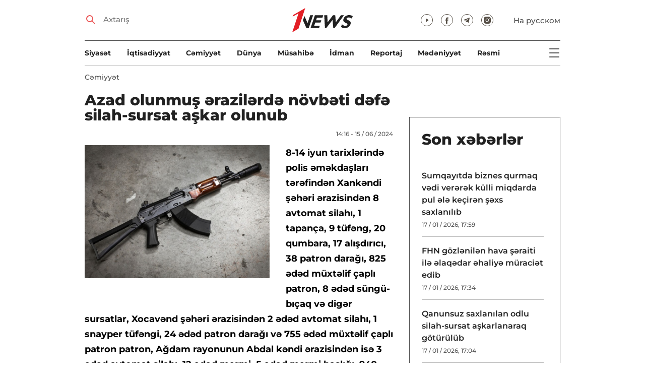

--- FILE ---
content_type: text/html; charset=UTF-8
request_url: https://1news.az/az/news/20240615021351813-Azad-olunmush-erazilerde-novbeti-defe-silah-sursat-ashkar-olunub
body_size: 9131
content:
<!DOCTYPE html>
<html lang="az">
<head>

    <meta name="viewport" content="width=device-width, initial-scale=1.0, user-scalable=yes">
<meta charset="UTF-8">

<link href="/assets/css/common.min.css?17-dec-2025" rel="stylesheet">

<meta name="Author" content="1news.az">
<meta name="Developer" content="WEBB">
<meta name="format-detection" content="telephone=no">

<!-- Global site tag (gtag.js) - Google Analytics -->
<script async src="https://www.googletagmanager.com/gtag/js?id=G-TB0Q4JN0PX"></script>
<script>
    window.dataLayer = window.dataLayer || [];
    function gtag(){dataLayer.push(arguments);}
    gtag('js', new Date());

    gtag('config', 'G-TB0Q4JN0PX');
</script>

<link rel="apple-touch-icon" sizes="180x180" href="/assets/i/favicons/apple-touch-icon.png">
<link rel="icon" type="image/png" sizes="32x32" href="/assets/i/favicons/favicon-32x32.png">
<link rel="icon" type="image/png" sizes="16x16" href="/assets/i/favicons/favicon-16x16.png">
<link rel="manifest" href="/assets/i/favicons/site.webmanifest">
<link rel="mask-icon" href="/assets/i/favicons/safari-pinned-tab.svg" color="#e31f26">
<link rel="shortcut icon" href="/assets/i/favicons/favicon.ico">
<meta name="msapplication-TileColor" content="#e31f26">
<meta name="msapplication-config" content="/assets/i/favicons/browserconfig.xml">
<meta name="theme-color" content="#ffffff">

<!-- Facebook Pixel Code --><script>!function(f,b,e,v,n,t,s){if(f.fbq)return;n=f.fbq=function(){n.callMethod?n.callMethod.apply(n,arguments):n.queue.push(arguments)};if(!f._fbq)f._fbq=n;n.push=n;n.loaded=!0;n.version='2.0';n.queue=[];t=b.createElement(e);t.async=!0;t.src=v;s=b.getElementsByTagName(e)[0];s.parentNode.insertBefore(t,s)}(window,document,'script','https://connect.facebook.net/en_US/fbevents.js'); fbq('init', '526040712135749'); fbq('track', 'PageView');</script><noscript> <img height="1" width="1" src="https://www.facebook.com/tr?id=526040712135749&ev=PageView&noscript=1"/></noscript><!-- End Facebook Pixel Code -->

<script src="https://cdn.gravitec.net/storage/97bcb0c7177f01ebb65ab695c78a475f/client.js" async></script>

<!-- metrix //-->
<script>
    window.digitalks=window.digitalks||new function(){var t=this;t._e=[],t._c={},t.config=function(c){var i;t._c=c,t._c.script_id?((i=document.createElement("script")).src="//data.digitalks.az/v1/scripts/"+t._c.script_id+"/track.js?&cb="+Math.random(),i.async=!0,document.head.appendChild(i)):console.error("digitalks: script_id cannot be empty!")};["track","identify"].forEach(function(c){t[c]=function(){t._e.push([c].concat(Array.prototype.slice.call(arguments,0)))}})};

    digitalks.config({
        script_id: "73d0b6e3-59b4-49de-ab3e-a1040c042b44",
        page_url: location.href,
        referrer: document.referrer
    })
</script>
<!-- end of metrix //-->
    <title>Azad olunmuş ərazilərdə növbəti dəfə silah-sursat aşkar olunub | 1news.az | Xəbərlər</title>

    <meta name="Description" content="8-14 iyun tarixlərində polis əməkdaşları tərəfindən Xankəndi şəhəri ərazisindən 8 avtomat silahı, 1 tapança, 9 tüfəng, 20 qumbara, 17 alışdırıcı, ...">

    <meta property="og:title" content="Azad olunmuş ərazilərdə növbəti dəfə silah-sursat aşkar olunub">
    <meta property="og:description" content="8-14 iyun tarixlərində polis əməkdaşları tərəfindən Xankəndi şəhəri ərazisindən 8 avtomat silahı, 1 tapança, 9 tüfəng, 20 qumbara, 17 alışdırıcı, ...">
    <meta property="og:image" content="https://1news.az/images/2024/06/15/20240615021351813/thumb.jpg?2024-06-15+14%3A16%3A02">
    <meta property="og:type" content="article">
    <meta property="og:url" content="/az/news/20240615021351813-Azad-olunmush-erazilerde-novbeti-defe-silah-sursat-ashkar-olunub">
    <meta property="fb:pages" content="305995220062">
    <meta name="twitter:card" content="summary_large_image">

    <link rel="canonical" href="https://1news.az/az/news/20240615021351813-Azad-olunmush-erazilerde-novbeti-defe-silah-sursat-ashkar-olunub">

    <link href="/assets/css/article.min.css?17-dec-2025" rel="stylesheet">

</head>

<body>

<div class="blurbg"></div>

<div class="topbanner desktop-banner">
    <ins><script type="text/javascript">(function () {var rand = Math.floor(Math.random() * 1e9);var adv_918_iad_div = document.createElement("div");adv_918_iad_div.setAttribute("id", "adviad-zoneid-918" +rand);adv_918_iad_div.style.cssText = "display: flex !important; justify-content: center !important;";document.currentScript.parentElement.appendChild(adv_918_iad_div);var adv_918_iad = document.createElement("script");adv_918_iad.setAttribute("zoneid", 918);adv_918_iad.src = "https://newmedia.az/nativebanner/get_ads.js?v=" + new Date().toJSON().slice(0,10).replace(/-/g,'.');adv_918_iad.async = true;document.currentScript.parentNode.appendChild(adv_918_iad);})();</script></ins>
</div>

<div class="topbanner mobile-banner">
    <ins><script type="text/javascript">(function () {var rand = Math.floor(Math.random() * 1e9);var adv_927_iad_div = document.createElement("div");adv_927_iad_div.setAttribute("id", "adviad-zoneid-927" +rand);adv_927_iad_div.style.cssText = "display: flex !important; justify-content: center !important;";document.currentScript.parentElement.appendChild(adv_927_iad_div);var adv_927_iad = document.createElement("script");adv_927_iad.setAttribute("zoneid", 927);adv_927_iad.src = "https://newmedia.az/nativebanner/get_ads.js?v=" + new Date().toJSON().slice(0,10).replace(/-/g,'.');adv_927_iad.async = true;document.currentScript.parentNode.appendChild(adv_927_iad);})();</script></ins>
</div>

<header class="centered" id="page-header">
    <div class="top">
        <div class="search">
            <i class="icon lupa"></i>

            <form action="/az/axtarish/">
                <input type="text" name="q" id="searchInput" placeholder="Axtarış">
                <label for="searchInput">Axtarış</label>
            </form>
        </div>

        <div class="logo"><a href="/az"><img src="/assets/i/1news-logo.svg" alt="1news.az"></a></div>
<!--        <div class="logo"><a href="/az"><img src="/assets/i/1news-logo-xaribulbul.png" alt="1news.az"></a></div>-->
<!--        <div class="logo"><a href="/az"><img src="/assets/i/logo-ny-n.svg" alt="1news.az"></a></div>-->
<!--        <div class="logo"><a href="/az"><img src="/assets/i/logo-novruz.svg" alt="1news.az"></a></div>-->

        <div class="meta">
            <div class="socials">
                <a href="https://www.youtube.com/@1newsTVOnline" rel="noopener" target="_blank"><i
                            class="icon yt"></i></a>
                <a href="https://www.facebook.com/1news.azeri/" rel="noopener" target="_blank"><i class="icon fb"></i></a>
<!--                <a href="https://twitter.com/www_1news_Az" rel="noopener" target="_blank"><i class="icon tw"></i></a>-->
                <a href="https://t.me/flash1news" rel="noopener" target="_blank"><i class="icon tg"></i></a>
                <a href="https://www.instagram.com/1news.aze/" rel="noopener" target="_blank"><i class="icon in"></i></a>
            </div>
            <div class="lang"><a href="/ru">На русском</a></div>

            <div class="mobileLang"><a href="/ru">RU</a></div>

            <span class="burger-bt">
                <i class="icon burger"></i>
            </span>
        </div>
    </div>

    <div class="mainNavHolder">
        <nav class="mainNav"><a href="/az/siyaset/">Siyasət</a><a href="/az/iqtisadiyyat/">İqtisadiyyat</a><a href="/az/cemiyyet/">Cəmiyyət</a><a href="/az/dunya/">Dünya</a><a href="/az/musahibe/">Müsahibə</a><a href="/az/idman/">İdman</a><a href="/az/reportaj/">Reportaj</a><a href="/az/medeniyyet/">Mədəniyyət</a><a href="/az/resmi/">Rəsmi</a></nav>

        <span class="burger-bt">
            <i class="icon burger"></i>
        </span>
    </div>

    <div class="popupNav" id="popupNav">
        <div class="logo"><a href="/az"><img src="/assets/i/1news-logo.svg" alt="1news.az"></a></div>
<!--        <div class="logo"><a href="/az"><img src="/assets/i/1news-logo-xaribulbul.png" alt="1news.az"></a></div>-->
<!--        <div class="logo"><a href="/az"><img src="/assets/i/logo-ny-n.svg" alt="1news.az"></a></div>-->
<!--        <div class="logo"><a href="/az"><img src="/assets/i/logo-novruz.svg" alt="1news.az"></a></div>-->

        <div class="close-bt"><i class="icon close"></i></div>

        <div class="socials">
            <a href="https://www.youtube.com/@1newsTVOnline" rel="noopener" target="_blank"><i
                        class="icon yt"></i></a>
            <a href="https://www.facebook.com/1news.az/" rel="noopener" target="_blank"><i class="icon fb"></i></a>
<!--            <a href="https://twitter.com/www_1news_Az" rel="noopener" target="_blank"><i class="icon tw"></i></a>-->
            <a href="https://t.me/flash1news" rel="noopener" target="_blank"><i class="icon tg"></i></a>
            <a href="https://www.instagram.com/1news.aze/" rel="noopener" target="_blank"><i class="icon in"></i></a>
        </div>

        <div class="lang"><a href="/ru">На русском</a></div>

        <div class="mainNav">
            <div class="importantSections"><a href="/az/resmi/">Rəsmi</a><a href="/az/koshe/">Köşə</a>                <a href="/az/1news-tv/"><img src="/assets/i/1news-TV-logo.svg?16-jan-2022" alt="1news TV"></a>
            </div>

            <ul class="level1">
                <li><a href="/az/siyaset/">Siyasət</a></li><li><a href="/az/iqtisadiyyat/">İqtisadiyyat</a></li><li><a href="/az/cemiyyet/">Cəmiyyət</a></li><li><a href="/az/dunya/">Dünya</a><ul class="level1"><li><a href="/az/dunya/ermenistan/">Ermənistan</a></li></ul></li><li><a href="/az/musahibe/">Müsahibə</a></li><li><a href="/az/idman/">İdman</a><ul class="level1"><li><a href="/az/idman/futbol/">Futbol</a></li><li><a href="/az/idman/f1/">FORMULA 1</a></li></ul></li><li><a href="/az/reportaj/">Reportaj</a></li><li><a href="/az/medeniyyet/">Mədəniyyət</a></li>            </ul>
        </div>

        <nav class="secondaryNav"><a href="/az/reklam/">Saytda reklam</a><a href="/az/istifade-qaydalari/">Materiallardan istifadə qaydaları</a><a href="/az/haqqimizda/">Haqqımızda</a><a href="/az/elaqe/">Əlaqə</a></nav>
    </div>
</header>
<section class="centered mainContainer">
    <div class="leftColumn">

        <article class="mainArticle">
            <a href="/az/cemiyyet/" class="sectionTitle">Cəmiyyət</a><h1 class="title">Azad olunmuş ərazilərdə növbəti dəfə silah-sursat aşkar olunub</h1><div class="authorNDate"><span class="author"></span><span class="date">14:16 - 15 / 06 / 2024</span></div><div class="content"><div class="thumb"><img src="/images/2024/06/15/20240615021351813/thumb.jpg?2024-06-15+14%3A16%3A02" alt="Azad olunmuş ərazilərdə növbəti dəfə silah-sursat aşkar olunub">
            <div class="leftColumnBanner" style="margin: 24px auto 0;"></div>

            <div class="leftColumnMobileBanner" style="margin: 24px auto 0;"></div>

            </div><p><strong>8-14 iyun tarixlərində polis əməkdaşları tərəfindən Xankəndi şəhəri ərazisindən 8 avtomat silahı, 1 tapança, 9 tüfəng, 20 qumbara, 17 alışdırıcı, 38 patron darağı, 825 ədəd müxtəlif çaplı patron, 8 ədəd süngü-bıçaq və digər sursatlar, Xocavənd şəhəri ərazisindən 2 ədəd avtomat silahı, 1 snayper tüfəngi, 24 ədəd patron darağı və 755 ədəd müxtəlif çaplı patron patron, Ağdam rayonunun Abdal kəndi ərazisindən isə 3 ədəd avtomat silahı, 12 ədəd mərmi, 5 ədəd mərmi başlığı, 940 ədəd müxtəlif çaplı patron və digər sursatlar aşkar olunaraq götürülüb.</strong></p>

<p>Bu barədə <strong>1news.az</strong>-a Daxili İşlər Nazirliyindən məlumat verilib.</p>

<ul>
</ul>

<p>Qeyd olunub ki, polis əməkdaşları Xankəndi şəhərinin Kərkicahan qəsəbəsi ərazisindən 30 kiloqram marixuana aşkar edərək götürüb, həmçinin yabanı halda bitmiş 1700 ədəd çətənə kolu məhv edilib.</p>
<div style="clear:both;"></div></div><div class="articleBottom"><div class="authors"></div><div class="socials"><span>Paylaş:</span><a href="https://www.facebook.com/sharer/sharer.php?u=https%3A%2F%2F1news.az%2Faz%2Fnews%2F20240615021351813-Azad-olunmush-erazilerde-novbeti-defe-silah-sursat-ashkar-olunub" rel="noopener" aria-label="Facebook" target="_blank" class="fb"></a><a href="https://x.com/intent/post?text=Azad+olunmu%C5%9F+%C9%99razil%C9%99rd%C9%99+n%C3%B6vb%C9%99ti+d%C9%99f%C9%99+silah-sursat+a%C5%9Fkar+olunub&url=https%3A%2F%2F1news.az%2Faz%2Fnews%2F20240615021351813-Azad-olunmush-erazilerde-novbeti-defe-silah-sursat-ashkar-olunub" rel="noopener" target="_blank" aria-label="Twitter" class="tw"></a><a href="https://api.whatsapp.com/send?text=https%3A%2F%2F1news.az%2Faz%2Fnews%2F20240615021351813-Azad-olunmush-erazilerde-novbeti-defe-silah-sursat-ashkar-olunub" rel="noopener" aria-label="Whatsapp" target="_blank" class="wa"></a><a href="https://telegram.me/share/url?url=https%3A%2F%2F1news.az%2Faz%2Fnews%2F20240615021351813-Azad-olunmush-erazilerde-novbeti-defe-silah-sursat-ashkar-olunub" rel="noopener" aria-label="Telegram" target="_blank" class="tg"></a></div><div class="views"><i></i>341</div></div>
        </article>

        <div class="mobileBanner">
            <ins>
                <script type="text/javascript">(function() {
                        var rand = Math.floor(Math.random() * 1e9);
                        var adv_928_iad_div = document.createElement("div");
                        adv_928_iad_div.setAttribute("id", "adviad-zoneid-928" + rand);
                        adv_928_iad_div.style.cssText = "display: flex !important; justify-content: center !important;";
                        document.currentScript.parentElement.appendChild(adv_928_iad_div);
                        var adv_928_iad = document.createElement("script");
                        adv_928_iad.setAttribute("zoneid", 928);
                        adv_928_iad.src = "https://newmedia.az/nativebanner/get_ads.js?v=" + new Date().toJSON().slice(0, 10).replace(/-/g, '.');
                        adv_928_iad.async = true;
                        document.currentScript.parentNode.appendChild(adv_928_iad);
                    })();</script>
            </ins>
        </div>

        <div class="aktualnieNovosti hasbottomborder">
            <h2 class="title">Aktual</h2>

            <div class="newsHolder">
                <div class="news"><a href="/az/resmi/" class="sectionTitle">Rəsmi</a><h3 class="title"><a href="/az/news/20260116053423700-Ilham-Eliyev-Emek-Mecellesine-uch-esas-istiqamet-uzre-deyishiklikleri-tesdiqleyib" class="title">İlham Əliyev Əmək Məcəlləsinə üç əsas istiqamət üzrə dəyişiklikləri təsdiqləyib</a></h3></div><div class="news"><a href="/az/cemiyyet/" class="sectionTitle">Cəmiyyət</a><h3 class="title"><a href="/az/news/20260117032144224-Qalmaqalli-serialin-yayimi-dayandirildi" class="title">Qalmaqallı serialın yayımı dayandırıldı</a></h3></div><div class="news"><a href="/az/cemiyyet/" class="sectionTitle">Cəmiyyət</a><h3 class="title"><a href="/az/news/20260117125954152-Bazar-gunu-hava-nece-olacaq-PROQNOZ" class="title">Bazar günü hava necə olacaq? - PROQNOZ</a></h3></div><div class="news"><a href="/az/siyaset/" class="sectionTitle">Siyasət</a><h3 class="title"><a href="/az/news/20260117121644276-XIII-Qlobal-Baki-Forumunun-kechirileceyi-tarix-melum-olub" class="title">XIII Qlobal Bakı Forumunun keçiriləcəyi tarix məlum olub</a></h3></div>            </div>
        </div>

        <div class="mobileBanner">
            <ins>
                <script type="text/javascript">(function() {
                        var rand = Math.floor(Math.random() * 1e9);
                        var adv_928_iad_div = document.createElement("div");
                        adv_928_iad_div.setAttribute("id", "adviad-zoneid-928" + rand);
                        adv_928_iad_div.style.cssText = "display: flex !important; justify-content: center !important;";
                        document.currentScript.parentElement.appendChild(adv_928_iad_div);
                        var adv_928_iad = document.createElement("script");
                        adv_928_iad.setAttribute("zoneid", 928);
                        adv_928_iad.src = "https://newmedia.az/nativebanner/get_ads.js?v=" + new Date().toJSON().slice(0, 10).replace(/-/g, '.');
                        adv_928_iad.async = true;
                        document.currentScript.parentNode.appendChild(adv_928_iad);
                    })();</script>
            </ins>
        </div>

        <div class="fourNews">
            <h2 class="title">Cəmiyyət</h2><div class="newsHolder"><div class="news"><a href="/az/news/20260117055730727-Sumqayitda-biznes-qurmaq-vedi-vererek-kulli-miqdarda-pul-ele-kechiren-shexs-saxlanilib"><figure><img src="/images/2026/01/17/20260117055730727/thumb.jpg?2026-01-17+18%3A00%3A06" loading="lazy" alt=""></figure></a><h3 class="title"><a href="/az/news/20260117055730727-Sumqayitda-biznes-qurmaq-vedi-vererek-kulli-miqdarda-pul-ele-kechiren-shexs-saxlanilib">Sumqayıtda biznes qurmaq vədi verərək külli miqdarda pul ələ keçirən şəxs saxlanılıb</a></h3></div><div class="news"><a href="/az/news/20260117053332715-FHN-gozlenilen-hava-sheraiti-ile-elaqedar-ehaliye-muraciet-edib"><figure><img src="/images/2026/01/17/20260117053332715/thumb.jpg?2026-01-17+17%3A34%3A53" loading="lazy" alt=""></figure></a><h3 class="title"><a href="/az/news/20260117053332715-FHN-gozlenilen-hava-sheraiti-ile-elaqedar-ehaliye-muraciet-edib">FHN gözlənilən hava şəraiti ilə əlaqədar əhaliyə müraciət edib</a></h3></div><div class="news"><a href="/az/news/20260117050200927-Qanunsuz-saxlanilan-odlu-silah-sursat-ashkarlanaraq-goturulub"><figure><img src="/images/2026/01/17/20260117050200927/thumb.jpg?2026-01-17+17%3A04%3A50" loading="lazy" alt=""></figure></a><h3 class="title"><a href="/az/news/20260117050200927-Qanunsuz-saxlanilan-odlu-silah-sursat-ashkarlanaraq-goturulub">Qanunsuz saxlanılan odlu silah-sursat aşkarlanaraq götürülüb</a></h3></div><div class="news"><a href="/az/news/20260117043803685-Guclu-kulek-esecek-XEBERDARLIQ"><figure><img src="/images/2026/01/17/20260117043803685/thumb.jpg?2026-01-17+16%3A40%3A31" loading="lazy" alt=""></figure></a><h3 class="title"><a href="/az/news/20260117043803685-Guclu-kulek-esecek-XEBERDARLIQ">Güclü külək əsəcək - XƏBƏRDARLIQ</a></h3></div></div>        </div>

        <div class="mobileBanner">
            <ins>
                <script type="text/javascript">(function() {
                        var rand = Math.floor(Math.random() * 1e9);
                        var adv_928_iad_div = document.createElement("div");
                        adv_928_iad_div.setAttribute("id", "adviad-zoneid-928" + rand);
                        adv_928_iad_div.style.cssText = "display: flex !important; justify-content: center !important;";
                        document.currentScript.parentElement.appendChild(adv_928_iad_div);
                        var adv_928_iad = document.createElement("script");
                        adv_928_iad.setAttribute("zoneid", 928);
                        adv_928_iad.src = "https://newmedia.az/nativebanner/get_ads.js?v=" + new Date().toJSON().slice(0, 10).replace(/-/g, '.');
                        adv_928_iad.async = true;
                        document.currentScript.parentNode.appendChild(adv_928_iad);
                    })();</script>
            </ins>
        </div>

        <div class="fiveNews hasbottomborder">
            <h2 class="title">Redaktorun seçimi</h2>

            <div class="newsHolder">
                <div class="news"><a href="/az/news/20260116055157983-ASCO-ya-sedr-teyin-olunan-Efqan-Celilovun-DOSYESI"><figure><img src="/images/2026/01/16/20260116055157983/thumb.jpg?2026-01-16+17%3A53%3A36" loading="lazy" alt=""></figure></a><h3 class="title"><a href="/az/news/20260116055157983-ASCO-ya-sedr-teyin-olunan-Efqan-Celilovun-DOSYESI">ASCO-ya sədr təyin olunan Əfqan Cəlilovun DOSYESİ</a></h3></div><div class="news"><a href="/az/news/20260115102237970-Bank-Melli-Iran-in-qeribe-hekayesi-Bakinin-en-qeyri-adi-maliyye-qurumunun-hesabatinin-ichinde-neler-var"><figure><img src="/images/2026/01/15/20260115102237970/thumb.jpg?2026-01-15+15%3A31%3A26" loading="lazy" alt=""></figure></a><h3 class="title"><a href="/az/news/20260115102237970-Bank-Melli-Iran-in-qeribe-hekayesi-Bakinin-en-qeyri-adi-maliyye-qurumunun-hesabatinin-ichinde-neler-var">“Bank Melli Iran”-ın qəribə hekayəsi: Bakının ən qeyri-adi maliyyə qurumunun hesabatının içində nələr var?</a></h3></div><div class="news"><a href="/az/news/20260112092754494-Bezi-banklar-olmelidir-Azerbaycan-tecrubesinin-musbet-neticeleri"><figure><img src="/images/2026/01/12/20260112092754494/thumb.jpg?2026-01-15+10%3A43%3A58" loading="lazy" alt=""></figure></a><h3 class="title"><a href="/az/news/20260112092754494-Bezi-banklar-olmelidir-Azerbaycan-tecrubesinin-musbet-neticeleri">Bəzi banklar “ölməlidir”: Azərbaycan təcrübəsinin müsbət nəticələri</a></h3></div><div class="news"><a href="/az/news/20251226015402257-2025-ci-ilde-Azerbaycanda-kadr-islahatlari-Prezidentin-vezifeye-teyinatlari-ve-azad-etdiyi-shexsler-YENILENIB"><figure><img src="/images/2025/12/26/20251226015402257/thumb.jpg?2025-12-29+18%3A01%3A55" loading="lazy" alt=""></figure></a><h3 class="title"><a href="/az/news/20251226015402257-2025-ci-ilde-Azerbaycanda-kadr-islahatlari-Prezidentin-vezifeye-teyinatlari-ve-azad-etdiyi-shexsler-YENILENIB">2025-ci ildə Azərbaycanda kadr islahatları: Prezidentin vəzifəyə təyinatları və azad etdiyi şəxslər - YENİLƏNİB</a></h3></div><div class="news"><a href="/az/news/20251223121724399-Zerife-xanim-rehmete-gedende-Heyder-Eliyev-nefes-ala-bilmirdi-Omer-Eldarovun-xatireleri-VIDEOMUSAHIBE"><figure><img src="/images/2025/12/23/20251223121724399/thumb.jpg?2025-12-23+15%3A13%3A42" loading="lazy" alt=""></figure></a><h3 class="title"><a href="/az/news/20251223121724399-Zerife-xanim-rehmete-gedende-Heyder-Eliyev-nefes-ala-bilmirdi-Omer-Eldarovun-xatireleri-VIDEOMUSAHIBE">“Zərifə xanım rəhmətə gedəndə Heydər Əliyev nəfəs ala bilmirdi” – Ömər Eldarovun xatirələri - VİDEOMÜSAHİBƏ</a></h3></div>            </div>
        </div>

        <div class="mobileBanner">
            <ins>
                <script type="text/javascript">(function() {
                        var rand = Math.floor(Math.random() * 1e9);
                        var adv_928_iad_div = document.createElement("div");
                        adv_928_iad_div.setAttribute("id", "adviad-zoneid-928" + rand);
                        adv_928_iad_div.style.cssText = "display: flex !important; justify-content: center !important;";
                        document.currentScript.parentElement.appendChild(adv_928_iad_div);
                        var adv_928_iad = document.createElement("script");
                        adv_928_iad.setAttribute("zoneid", 928);
                        adv_928_iad.src = "https://newmedia.az/nativebanner/get_ads.js?v=" + new Date().toJSON().slice(0, 10).replace(/-/g, '.');
                        adv_928_iad.async = true;
                        document.currentScript.parentNode.appendChild(adv_928_iad);
                    })();</script>
            </ins>
        </div>

        <div class="fourNews mobileOneBigThumb">
            <h2 class="title">Sizin üçün xəbərlər</h2>

            <div class="newsHolder">
                <div class="news"><a href="/az/news/20260116122013313-SHenbe-gununun-havasi-Sulu-qar-gozlenilir"><figure><img src="/images/2026/01/16/20260116122013313/thumb.jpg?2026-01-16+12%3A32%3A13" loading="lazy" alt=""></figure></a><h3 class="title"><a href="/az/news/20260116122013313-SHenbe-gununun-havasi-Sulu-qar-gozlenilir">Şənbə gününün havası: Sulu qar gözlənilir</a></h3></div><div class="news"><a href="/az/news/20260113055630791-Azercell-SMSRadar-xidmeti-uchun-Premium-abuneliyi-teqdim-edir"><figure><img src="/images/2026/01/13/20260113055630791/thumb.jpg?2026-01-13+17%3A57%3A08" loading="lazy" alt=""></figure></a><h3 class="title"><a href="/az/news/20260113055630791-Azercell-SMSRadar-xidmeti-uchun-Premium-abuneliyi-teqdim-edir">Azercell “SMSRadar” xidməti üçün “Premium” abunəliyi təqdim edir</a></h3></div><div class="news"><a href="/az/news/20260114034025774-Nesiminin-sabiq-icra-bashchisi-Agchicheyim-den-rushvet-isteyib-Sahibkar-danishdi"><figure><img src="/images/2026/01/14/20260114034025774/thumb.jpg?2026-01-14+15%3A42%3A38" loading="lazy" alt=""></figure></a><h3 class="title"><a href="/az/news/20260114034025774-Nesiminin-sabiq-icra-bashchisi-Agchicheyim-den-rushvet-isteyib-Sahibkar-danishdi">Nəsiminin sabiq icra başçısı “Ağçiçəyim”dən rüşvət istəyib? - Sahibkar danışdı</a></h3></div><div class="news"><a href="/az/news/20260113022831233-Vetendash-cemiyyetinin-sulh-prosesinde-rolu-movzusunda-ictimai-muzakire-kechirilib-FOTO"><figure><img src="/images/2026/01/13/20260113022831233/thumb.jpg?2026-01-13+15%3A56%3A27" loading="lazy" alt=""></figure></a><h3 class="title"><a href="/az/news/20260113022831233-Vetendash-cemiyyetinin-sulh-prosesinde-rolu-movzusunda-ictimai-muzakire-kechirilib-FOTO">“Vətəndaş cəmiyyətinin sülh prosesində rolu” mövzusunda ictimai müzakirə keçirilib - FOTO</a></h3></div>            </div>
        </div>
    </div>

    <div class="rightColumn">
        <div class="rightColumnFirstBanner">
    <ins><script type="text/javascript">(function () {var rand = Math.floor(Math.random() * 1e9);var adv_921_iad_div = document.createElement("div");adv_921_iad_div.setAttribute("id", "adviad-zoneid-921" +rand);adv_921_iad_div.style.cssText = "display: flex !important; justify-content: center !important;";document.currentScript.parentElement.appendChild(adv_921_iad_div);var adv_921_iad = document.createElement("script");adv_921_iad.setAttribute("zoneid", 921);adv_921_iad.src = "https://newmedia.az/nativebanner/get_ads.js?v=" + new Date().toJSON().slice(0,10).replace(/-/g,'.');adv_921_iad.async = true;document.currentScript.parentNode.appendChild(adv_921_iad);})();</script></ins>
</div>

<article class="latestNews tablet-portrait-up-show">
    <h2 class="title">Son xəbərlər</h2>

    <div class="newsHolder">
        <div class="news"><h3 class="title"><a href="/az/news/20260117055730727-Sumqayitda-biznes-qurmaq-vedi-vererek-kulli-miqdarda-pul-ele-kechiren-shexs-saxlanilib" target="_blank">Sumqayıtda biznes qurmaq vədi verərək külli miqdarda pul ələ keçirən şəxs saxlanılıb</h3></a><span class="date">17 / 01 / 2026, 17:59</span></div><div class="news"><h3 class="title"><a href="/az/news/20260117053332715-FHN-gozlenilen-hava-sheraiti-ile-elaqedar-ehaliye-muraciet-edib" target="_blank">FHN gözlənilən hava şəraiti ilə əlaqədar əhaliyə müraciət edib</h3></a><span class="date">17 / 01 / 2026, 17:34</span></div><div class="news"><h3 class="title"><a href="/az/news/20260117050200927-Qanunsuz-saxlanilan-odlu-silah-sursat-ashkarlanaraq-goturulub" target="_blank">Qanunsuz saxlanılan odlu silah-sursat aşkarlanaraq götürülüb</h3></a><span class="date">17 / 01 / 2026, 17:04</span></div><div class="news"><h3 class="title"><a href="/az/news/20260117043803685-Guclu-kulek-esecek-XEBERDARLIQ" target="_blank">Güclü külək əsəcək - XƏBƏRDARLIQ</h3></a><span class="date">17 / 01 / 2026, 16:40</span></div><div class="news"><h3 class="title"><a href="/az/news/20260117041300588-Lenkeranda-ogurluq-etdiyi-evi-yandiran-shexs-saxlanilib" target="_blank">Lənkəranda oğurluq etdiyi evi yandıran şəxs saxlanılıb</h3></a><span class="date">17 / 01 / 2026, 16:31</span></div><div class="news"><h3 class="title"><a href="/az/news/20260117040129896-SHemkirde-avtomobilin-betona-chirpilmasi-neticesinde-2-nefer-xesaret-alib" target="_blank">Şəmkirdə avtomobilin betona çırpılması nəticəsində 2 nəfər xəsarət alıb</h3></a><span class="date">17 / 01 / 2026, 16:03</span></div><div class="news"><h3 class="title"><a href="/az/news/20260117032144224-Qalmaqalli-serialin-yayimi-dayandirildi" target="_blank">Qalmaqallı serialın yayımı dayandırıldı</h3></a><span class="date">17 / 01 / 2026, 15:36</span></div><div class="news"><h3 class="title"><a href="/az/news/20260117025416547-Tovuzda-49-yashli-kishi-su-kanalina-dusherek-olub" target="_blank">Tovuzda 49 yaşlı kişi su kanalına düşərək ölüb</h3></a><span class="date">17 / 01 / 2026, 15:07</span></div><div class="news"><h3 class="title"><a href="/az/news/20260117023347406-Paytaxtda-ogurluq-eden-besh-nefer-saxlanilib" target="_blank">Paytaxtda oğurluq edən beş nəfər saxlanılıb</h3></a><span class="date">17 / 01 / 2026, 14:33</span></div><div class="news"><h3 class="title"><a href="/az/news/20260117020929954-Oten-gun-Azerbaycanda-12-kiloqramdan-chox-narkotik-ashkarlanib" target="_blank">Ötən gün Azərbaycanda 12 kiloqramdan çox narkotik aşkarlanıb</h3></a><span class="date">17 / 01 / 2026, 14:12</span></div><div class="news"><h3 class="title"><a href="/az/news/20260117014436790-Taninmish-hekim-Edalet-Rustem-vefat-edib" target="_blank">Tanınmış həkim Ədalət Rüstəm vəfat edib</h3></a><span class="date">17 / 01 / 2026, 13:44</span></div><div class="news"><h3 class="title"><a href="/az/news/20260117012622739-Oten-gun-itkin-dushmush-kimi-axtarishi-aparilan-7-nefer-tapilib" target="_blank">Ötən gün itkin düşmüş kimi axtarışı aparılan 7 nəfər tapılıb</h3></a><span class="date">17 / 01 / 2026, 13:26</span></div><div class="news"><h3 class="title"><a href="/az/news/20260117125954152-Bazar-gunu-hava-nece-olacaq-PROQNOZ" target="_blank">Bazar günü hava necə olacaq? - PROQNOZ</h3></a><span class="date">17 / 01 / 2026, 12:59</span></div><div class="news"><h3 class="title"><a href="/az/news/20260117121644276-XIII-Qlobal-Baki-Forumunun-kechirileceyi-tarix-melum-olub" target="_blank">XIII Qlobal Bakı Forumunun keçiriləcəyi tarix məlum olub</h3></a><span class="date">17 / 01 / 2026, 12:17</span></div><div class="news"><h3 class="title"><a href="/az/news/20260117115355981-20-Yanvar-metrostansiyasinin-platformasinda-bir-nefer-olub" target="_blank">20 Yanvar metrostansiyasının platformasında bir nəfər ölüb</h3></a><span class="date">17 / 01 / 2026, 11:53</span></div><div class="news"><h3 class="title"><a href="/az/news/20260117114941360-Oten-gun-59-cinayetin-ustu-achilib" target="_blank">Ötən gün 59 cinayətin üstü açılıb</h3></a><span class="date">17 / 01 / 2026, 11:49</span></div><div class="news"><h3 class="title"><a href="/az/news/20260117112642799-Deleduzluqla-vetendashlarin-mal-qarasini-ele-kechiren-shexs-hebs-olundu" target="_blank">Dələduzluqla vətəndaşların mal-qarasını ələ keçirən şəxs həbs olundu</h3></a><span class="date">17 / 01 / 2026, 11:26</span></div><div class="news"><h3 class="title"><a href="/az/news/20260117110226273-Tovuzda-bir-ailenin-dord-uzvu-dem-qazindan-zeherlenib" target="_blank">Tovuzda bir ailənin dörd üzvü dəm qazından zəhərlənib</h3></a><span class="date">17 / 01 / 2026, 11:02</span></div><div class="news"><h3 class="title"><a href="/az/news/20260117103823396-Azerbaycan-neftinin-qiymeti-qiymeti-70-dollari-otub" target="_blank">Azərbaycan neftinin qiyməti qiyməti 70 dolları ötüb</h3></a><span class="date">17 / 01 / 2026, 10:38</span></div><div class="news"><h3 class="title"><a href="/az/news/20260117101827855-Bu-rayonda-ishiq-kesilesecek" target="_blank">Bu rayonda işıq kəsiləsəcək</h3></a><span class="date">17 / 01 / 2026, 10:18</span></div>    </div>

    <a href="/az/lenta/" class="allnews">Bütün xəbərlər</a>
</article>

<div class="rightColumnSecondBanner">
    <ins><script type="text/javascript">(function () {var rand = Math.floor(Math.random() * 1e9);var adv_922_iad_div = document.createElement("div");adv_922_iad_div.setAttribute("id", "adviad-zoneid-922" +rand);adv_922_iad_div.style.cssText = "display: flex !important; justify-content: center !important;";document.currentScript.parentElement.appendChild(adv_922_iad_div);var adv_922_iad = document.createElement("script");adv_922_iad.setAttribute("zoneid", 922);adv_922_iad.src = "https://newmedia.az/nativebanner/get_ads.js?v=" + new Date().toJSON().slice(0,10).replace(/-/g,'.');adv_922_iad.async = true;document.currentScript.parentNode.appendChild(adv_922_iad);})();</script></ins>
</div>    </div>
</section>

<div class="centered">
    <footer id="page-footer">
        <nav class="footmenu">
            <a href="/az/reklam/">Saytda reklam</a>
            <a href="/az/istifade-qaydalari/">Materiallardan istifadə qaydaları</a>
            <a href="/az/haqqimizda/">Haqqımızda</a>
            <a href="/az/elaqe/">Əlaqə</a>
        </nav>

        <div class="copyright">
            Materiallardan istifadə edərkən <a href="https://1news.az/az">1news.az</a> saytına mütləq istinad olunmalıdır.<br><br>
            &copy; Copyright 2007-2026. "The First News" İnformasiya Agentliyi<br>
            Bütün hüquqlar qorunur<br>

            <div class="liveinternet" style="padding-top: 8px;">
                                    <!--LiveInternet counter--><a href="https://www.liveinternet.ru/click" rel="noopener"
                                                  target="_blank"><img id="licntD2AB" width="88" height="31" style="border:0"
                                                                       title="LiveInternet: number of pageviews for 24 hours, of visitors for 24 hours and for today is shown"
                                                                       src="[data-uri]"
                                                                       alt=""/></a><script>(function(d,s){d.getElementById("licntD2AB").src=
                        "https://counter.yadro.ru/hit?t14.4;r"+escape(d.referrer)+
                        ((typeof(s)=="undefined")?"":";s"+s.width+"*"+s.height+"*"+
                            (s.colorDepth?s.colorDepth:s.pixelDepth))+";u"+escape(d.URL)+
                        ";h"+escape(d.title.substring(0,150))+";"+Math.random()})
                    (document,screen)</script><!--/LiveInternet-->
                                </div>
        </div>
    </footer>
</div>

<div class="bgBanners">
    <div class="bgLeftBanner">
        <!--Add this code to left banner div-->
        <div id="bg_adviad_left" class="bg_adviad_both" style="z-index: 999999"></div>
    </div>
    <div class="bgRightBanner">
        <!--Add this code to right banner div-->
        <div id="bg_adviad_right" class="bg_adviad_both" style="z-index: 999999"><script type="text/javascript">(function () {var adv_936_iad = document.createElement("script");adv_936_iad.setAttribute("zoneid", 936);adv_936_iad.src = "https://newmedia.az/nativebanner/get_ads.js?v=" + new Date().toJSON().slice(0,10).replace(/-/g,'.');adv_936_iad.async = true;document.currentScript.parentNode.appendChild(adv_936_iad);})();</script></div>
    </div>
</div>

<!--<script src="//www.gstatic.com/firebasejs/3.6.8/firebase.js"></script>-->
<script src="/assets/js/app.js?22-jun-2021v2" async></script>

<script async src="https://pagead2.googlesyndication.com/pagead/js/adsbygoogle.js?client=ca-pub-9598875760165894" crossorigin="anonymous"></script>


<!-- azercell fullscreen //-->
<ins data-revive-zoneid="428" data-revive-id="144e1bb6fa796840b2323709bbb2f595"></ins>
<script async src="//ads2.imv.az/www/delivery/asyncjs.php"></script>
<script type="application/ld+json">
    {
        "@context": "https://schema.org",
        "@type": "NewsArticle",
        "headline": "Azad olunmuş ərazilərdə növbəti dəfə silah-sursat aşkar olunub",
            "image": [
                "https://1news.az/images/2024/06/15/20240615021351813/thumb.jpg"    ],
    "datePublished": "2024-06-15T14:16:00+04:00",
            "dateModified": "2024-06-15T14:16:02+04:00"
        }
</script>

<script type="application/ld+json">
    {
        "@context": "https://schema.org",
        "@type": "BreadcrumbList",
        "itemListElement": [
        {
        "@type": "ListItem",
        "position": 1,
            "name": "Cəmiyyət",
            "item": "https://1news.az/az/cemiyyet/"
        },{
            "@type": "ListItem",
            "position": 2,
            "name": "Azad olunmuş ərazilərdə növbəti dəfə silah-sursat aşkar olunub"
        }]
    }
</script>

<script defer src="https://static.cloudflareinsights.com/beacon.min.js/vcd15cbe7772f49c399c6a5babf22c1241717689176015" integrity="sha512-ZpsOmlRQV6y907TI0dKBHq9Md29nnaEIPlkf84rnaERnq6zvWvPUqr2ft8M1aS28oN72PdrCzSjY4U6VaAw1EQ==" data-cf-beacon='{"version":"2024.11.0","token":"ed6ef5ff2bcc46edb01d7b4c0bbb1c67","r":1,"server_timing":{"name":{"cfCacheStatus":true,"cfEdge":true,"cfExtPri":true,"cfL4":true,"cfOrigin":true,"cfSpeedBrain":true},"location_startswith":null}}' crossorigin="anonymous"></script>
</body>
</html>


--- FILE ---
content_type: text/html; charset=utf-8
request_url: https://www.google.com/recaptcha/api2/aframe
body_size: 267
content:
<!DOCTYPE HTML><html><head><meta http-equiv="content-type" content="text/html; charset=UTF-8"></head><body><script nonce="DL8aifWXVsQIP-mCFAtIQA">/** Anti-fraud and anti-abuse applications only. See google.com/recaptcha */ try{var clients={'sodar':'https://pagead2.googlesyndication.com/pagead/sodar?'};window.addEventListener("message",function(a){try{if(a.source===window.parent){var b=JSON.parse(a.data);var c=clients[b['id']];if(c){var d=document.createElement('img');d.src=c+b['params']+'&rc='+(localStorage.getItem("rc::a")?sessionStorage.getItem("rc::b"):"");window.document.body.appendChild(d);sessionStorage.setItem("rc::e",parseInt(sessionStorage.getItem("rc::e")||0)+1);localStorage.setItem("rc::h",'1768745966448');}}}catch(b){}});window.parent.postMessage("_grecaptcha_ready", "*");}catch(b){}</script></body></html>